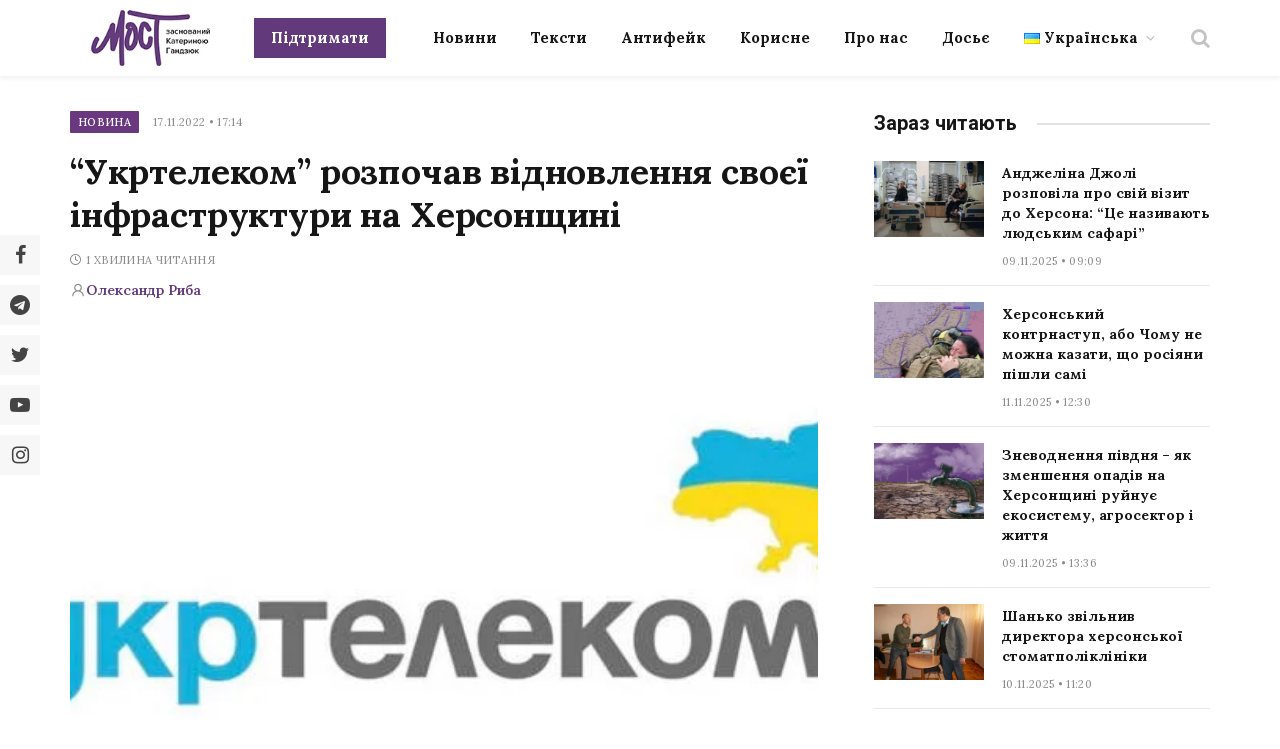

--- FILE ---
content_type: text/css
request_url: https://most.ks.ua/wp-content/uploads/elementor/css/post-4282.css?ver=1759168609
body_size: 108
content:
.elementor-4282 .elementor-element.elementor-element-330b6f4:not(.elementor-motion-effects-element-type-background), .elementor-4282 .elementor-element.elementor-element-330b6f4 > .elementor-motion-effects-container > .elementor-motion-effects-layer{background-color:#F5F5F5;}.elementor-4282 .elementor-element.elementor-element-330b6f4{transition:background 0.3s, border 0.3s, border-radius 0.3s, box-shadow 0.3s;padding:3% 0% 3% 0%;}.elementor-4282 .elementor-element.elementor-element-330b6f4 > .elementor-background-overlay{transition:background 0.3s, border-radius 0.3s, opacity 0.3s;}.elementor-4282 .elementor-element.elementor-element-501be6f > .elementor-element-populated{text-align:center;}.elementor-4282 .elementor-element.elementor-element-3ab0356 > .elementor-element-populated{text-align:center;}.elementor-4282 .elementor-element.elementor-element-063d490 .spc-social{--spc-social-fs:24px;}.elementor-4282 .elementor-element.elementor-element-063d490 > .elementor-widget-container{margin:0% 0% 0% 0%;}.elementor-4282 .elementor-element.elementor-element-0b0cb66:not(.elementor-motion-effects-element-type-background), .elementor-4282 .elementor-element.elementor-element-0b0cb66 > .elementor-motion-effects-container > .elementor-motion-effects-layer{background-color:#F5F5F5;}.elementor-4282 .elementor-element.elementor-element-0b0cb66{transition:background 0.3s, border 0.3s, border-radius 0.3s, box-shadow 0.3s;padding:3% 0% 3% 0%;}.elementor-4282 .elementor-element.elementor-element-0b0cb66 > .elementor-background-overlay{transition:background 0.3s, border-radius 0.3s, opacity 0.3s;}.elementor-4282 .elementor-element.elementor-element-66589b6 > .elementor-element-populated{text-align:center;}.elementor-4282 .elementor-element.elementor-element-fe32550 > .elementor-element-populated{text-align:center;}.elementor-4282 .elementor-element.elementor-element-137e500 .spc-social{--spc-social-fs:24px;}.elementor-4282 .elementor-element.elementor-element-137e500 > .elementor-widget-container{margin:0% 0% 0% 0%;}@media(max-width:767px){.elementor-4282 .elementor-element.elementor-element-e27dc42 > .elementor-element-populated{margin:0% 0% 05% 0%;--e-column-margin-right:0%;--e-column-margin-left:0%;}.elementor-4282 .elementor-element.elementor-element-0b41544{text-align:center;}.elementor-4282 .elementor-element.elementor-element-571fc71 > .elementor-element-populated{margin:5% 0% 0% 0%;--e-column-margin-right:0%;--e-column-margin-left:0%;}.elementor-4282 .elementor-element.elementor-element-501be6f{width:50%;}.elementor-4282 .elementor-element.elementor-element-3ab0356{width:50%;}.elementor-4282 .elementor-element.elementor-element-063d490 .spc-social{justify-content:center;}.elementor-4282 .elementor-element.elementor-element-0ce3e1d > .elementor-element-populated{margin:0% 0% 05% 0%;--e-column-margin-right:0%;--e-column-margin-left:0%;}.elementor-4282 .elementor-element.elementor-element-8523350{text-align:center;}.elementor-4282 .elementor-element.elementor-element-09c7ef0 > .elementor-element-populated{margin:5% 0% 0% 0%;--e-column-margin-right:0%;--e-column-margin-left:0%;}.elementor-4282 .elementor-element.elementor-element-66589b6{width:50%;}.elementor-4282 .elementor-element.elementor-element-fe32550{width:50%;}.elementor-4282 .elementor-element.elementor-element-137e500 .spc-social{justify-content:center;}}@media(min-width:768px){.elementor-4282 .elementor-element.elementor-element-e27dc42{width:41.58%;}.elementor-4282 .elementor-element.elementor-element-571fc71{width:27.752%;}.elementor-4282 .elementor-element.elementor-element-5bfd650{width:30%;}.elementor-4282 .elementor-element.elementor-element-0ce3e1d{width:41.58%;}.elementor-4282 .elementor-element.elementor-element-09c7ef0{width:27.752%;}.elementor-4282 .elementor-element.elementor-element-8ed963d{width:30%;}}

--- FILE ---
content_type: text/css
request_url: https://most.ks.ua/wp-content/themes/smart-mag/css/mavericks.css?ver=1.3
body_size: 3268
content:
.payment-block {
  margin-bottom: 70px;
}

.payment-block__inner {
  max-width: 556px;
  display: -webkit-box;
  display: -ms-flexbox;
  display: flex;
  -webkit-box-orient: vertical;
  -webkit-box-direction: normal;
      -ms-flex-direction: column;
          flex-direction: column;
  gap: 40px;
}

.payment-block__header {
  display: -webkit-box;
  display: -ms-flexbox;
  display: flex;
  -webkit-box-orient: vertical;
  -webkit-box-direction: normal;
      -ms-flex-direction: column;
          flex-direction: column;
  -webkit-box-align: start;
      -ms-flex-align: start;
          align-items: flex-start;
  gap: 24px;
}

.payment-block__title {
  font-weight: 600;
  font-size: 38px;
  line-height: 46px;
}

@media (max-width: 767.87px) {
  .payment-block__title {
    font-size: 30px;
    line-height: 38px;
  }
}

.payment-block__sub-title {
  font-weight: 400;
  font-size: 14px;
  line-height: 22px;
  color: rgba(0, 0, 0, 0.65);
}

.form-payment {
  display: -webkit-box;
  display: -ms-flexbox;
  display: flex;
  -webkit-box-orient: vertical;
  -webkit-box-direction: normal;
      -ms-flex-direction: column;
          flex-direction: column;
  gap: 32px;
}

.form-payment textarea {
  min-height: 62px;
  padding: 5px 12px;
  background-color: #fff;
  border: 1px solid rgba(0, 0, 0, 0.15);
  border-radius: 6px;
}

.form-payment__line {
  display: -webkit-box;
  display: -ms-flexbox;
  display: flex;
  -webkit-box-orient: vertical;
  -webkit-box-direction: normal;
      -ms-flex-direction: column;
          flex-direction: column;
  gap: 4px;
}

.form-payment__line > label {
  font-weight: 400;
  font-size: 14px;
  line-height: 22px;
  color: rgba(0, 0, 0, 0.88);
}

.form-payment__line > input {
  width: 100%;
  padding: 0px 12px;
  background: #fff;
  border: 1px solid rgba(0, 0, 0, 0.15);
  border-radius: 8px;
}

.form-payment__line > input::-webkit-input-placeholder {
  font-weight: 400;
  font-size: 16px;
  line-height: 24px;
  color: rgba(0, 0, 0, 0.25);
}

.form-payment__line > input:-ms-input-placeholder {
  font-weight: 400;
  font-size: 16px;
  line-height: 24px;
  color: rgba(0, 0, 0, 0.25);
}

.form-payment__line > input::-ms-input-placeholder {
  font-weight: 400;
  font-size: 16px;
  line-height: 24px;
  color: rgba(0, 0, 0, 0.25);
}

.form-payment__line > input::placeholder {
  font-weight: 400;
  font-size: 16px;
  line-height: 24px;
  color: rgba(0, 0, 0, 0.25);
}

.form-payment__line_first {
  gap: 16px;
}

.form-payment__line_first span {
  font-weight: 400;
  font-size: 14px;
  line-height: 22px;
}

.form-payment__line_second {
  gap: 16px;
}

.form-payment__line_txta span {
  color: rgba(0, 0, 0, 0.45);
}

.form-payment__button {
  -webkit-box-shadow: 0px 2px 0px rgba(0, 0, 0, 0.02);
          box-shadow: 0px 2px 0px rgba(0, 0, 0, 0.02);
  border-radius: 8px;
}

.options-custom {
  display: -webkit-box;
  display: -ms-flexbox;
  display: flex;
  -webkit-box-align: center;
      -ms-flex-align: center;
          align-items: center;
  gap: 16px;
}

.options-custom::-webkit-scrollbar {
  display: none;
}

@media (max-width: 767.98px) {
  .options-custom {
    overflow-x: scroll;
    margin: 0 -18px;
    padding: 18px;
  }
}

.options-custom__item label {
  cursor: pointer;
  display: -webkit-inline-box;
  display: -ms-inline-flexbox;
  display: inline-flex;
  -webkit-box-pack: center;
      -ms-flex-pack: center;
          justify-content: center;
  -webkit-box-align: center;
      -ms-flex-align: center;
          align-items: center;
  padding: 0px 16px;
  gap: 8px;
  width: 84px;
  height: 40px;
  background-color: #fff;
  border: 1px solid rgba(0, 0, 0, 0.15);
  -webkit-box-shadow: 0px 2px 0px rgba(0, 0, 0, 0.02);
          box-shadow: 0px 2px 0px rgba(0, 0, 0, 0.02);
  border-radius: 8px;
  font-weight: 400;
  font-size: 16px;
  line-height: 24px;
  color: rgba(0, 0, 0, 0.88);
  -webkit-transition: color 0.3s ease 0s, background-color 0.3s ease 0s;
  transition: color 0.3s ease 0s, background-color 0.3s ease 0s;
}

.options-custom__item label:has(input:checked) {
  background-color: #623a7b;
  color: #fff;
}

.options-circle {
  display: -webkit-box;
  display: -ms-flexbox;
  display: flex;
  -webkit-box-align: center;
      -ms-flex-align: center;
          align-items: center;
  gap: 20px;
}

.options-circle__input:checked + .options-circle__label::after {
  opacity: 1;
}

.options-circle__label {
  position: relative;
  cursor: pointer;
  display: -webkit-box;
  display: -ms-flexbox;
  display: flex;
  -webkit-box-align: center;
      -ms-flex-align: center;
          align-items: center;
  gap: 8px;
}

.options-circle__label::before {
  content: "";
  display: -webkit-inline-box;
  display: -ms-inline-flexbox;
  display: inline-flex;
  width: 16px;
  height: 16px;
  background: #fff;
  border: 1px solid rgba(0, 0, 0, 0.15);
  border-radius: 50%;
}

.options-circle__label::after {
  opacity: 0;
  content: "";
  position: absolute;
  width: 8px;
  height: 8px;
  left: 4px;
  top: calc(50% - 8px / 2);
  border-radius: 50%;
  background-color: #623a7b;
  -webkit-transition: opacity 0.3s ease 0s;
  transition: opacity 0.3s ease 0s;
}

.checkbox {
  position: relative;
}

.checkbox svg {
  position: absolute;
  top: 2.5px;
  left: 2.5px;
  z-index: 1;
  pointer-events: none;
}

.checkbox__input {
  position: absolute;
  width: 0;
  height: 0;
  opacity: 0;
}

.checkbox__input:checked + .checkbox__label:before {
  background-color: #623a7b;
}

.checkbox__label {
  cursor: pointer;
  display: -webkit-inline-box;
  display: -ms-inline-flexbox;
  display: inline-flex;
  position: relative;
  gap: 16px;
}

.checkbox__label:before {
  content: "";
  -ms-flex-item-align: start;
      align-self: flex-start;
  -webkit-box-flex: 0;
      -ms-flex: 0 0 16px;
          flex: 0 0 16px;
  width: 16px;
  height: 16px;
  border: 1px solid rgba(0, 0, 0, 0.15);
  border-radius: 4px;
  -webkit-transition: background-color 0.3s ease 0s;
  transition: background-color 0.3s ease 0s;
}

.checkbox__text {
  -ms-flex-item-align: center;
      -ms-grid-row-align: center;
      align-self: center;
  font-weight: 400;
  font-size: 12px;
  line-height: 20px;
  color: rgba(0, 0, 0, 0.45);
}

.checkbox__text a {
  color: #0958d9;
  -webkit-transition: color 0.3s ease 0s;
  transition: color 0.3s ease 0s;
}

.checkbox__text a:hover {
  color: #1f71f6;
}

input[type="number"]::-webkit-inner-spin-button,
input[type="number"]::-webkit-outer-spin-button {
  -webkit-appearance: none;
  margin: 0;
}

._ibg, ._ibg-contain {
  position: relative;
}

._ibg img, ._ibg-contain img {
  position: absolute;
  width: 100%;
  height: 100%;
  top: 0;
  left: 0;
  -o-object-fit: cover;
     object-fit: cover;
}

._ibg-contain img {
  -o-object-fit: contain;
     object-fit: contain;
}

.page-template-success-payment .main,
.page-template-unsuccess-payment .main {
  margin-top: 115px !important;
}

@media (max-width: 767.87px) {
  .page-template-success-payment .main,
  .page-template-unsuccess-payment .main {
    margin-top: 15vh !important;
  }
}

.main-content_donate {
  margin: 0 auto;
  max-width: 556px;
  margin-bottom: 15rem;
}

@media (max-width: 767.87px) {
  .main-content_donate {
    padding: 16px;
  }
}

.donate-thanks {
  display: -webkit-box;
  display: -ms-flexbox;
  display: flex;
  -webkit-box-orient: vertical;
  -webkit-box-direction: normal;
      -ms-flex-direction: column;
          flex-direction: column;
  -webkit-box-align: center;
      -ms-flex-align: center;
          align-items: center;
  gap: 40px;
}

@media (max-width: 767.87px) {
  .donate-thanks {
    gap: 32px;
  }
}

.donate-thanks__header {
  display: -webkit-box;
  display: -ms-flexbox;
  display: flex;
  -webkit-box-orient: vertical;
  -webkit-box-direction: normal;
      -ms-flex-direction: column;
          flex-direction: column;
  -webkit-box-align: center;
      -ms-flex-align: center;
          align-items: center;
  text-align: center;
  gap: 24px;
}

.donate-thanks__icon {
  width: 192px;
  height: 160px;
}

@media (max-width: 767.87px) {
  .donate-thanks__icon {
    width: 139.2px;
    height: 116px;
  }
}

.page-template-unsuccess-payment .donate-thanks__icon {
  width: 120px;
  height: 120px;
}

@media (max-width: 767.87px) {
  .page-template-unsuccess-payment .donate-thanks__icon {
    width: 92.63px;
    height: 92.63px;
  }
}

.donate-thanks__title {
  font-weight: 600;
  font-size: 38px;
  line-height: 46px;
}

@media (max-width: 767.87px) {
  .donate-thanks__title {
    font-size: 30px;
    line-height: 38px;
  }
}

.donate-thanks__sub-title {
  font-weight: 400;
  font-size: 14px;
  line-height: 22px;
  color: rgba(0, 0, 0, 0.65);
}

.donate-thanks__info {
  display: -webkit-box;
  display: -ms-flexbox;
  display: flex;
  -webkit-box-orient: vertical;
  -webkit-box-direction: normal;
      -ms-flex-direction: column;
          flex-direction: column;
  -webkit-box-align: center;
      -ms-flex-align: center;
          align-items: center;
  gap: 8px;
}

.donate-thanks__text {
  font-weight: 400;
  font-size: 14px;
  line-height: 22px;
}

.donate-thanks__value {
  font-weight: 600;
  font-size: 30px;
  line-height: 38px;
}

.donate-thanks__buttons {
  display: -webkit-box;
  display: -ms-flexbox;
  display: flex;
  -webkit-box-align: center;
      -ms-flex-align: center;
          align-items: center;
  gap: 8px;
}

@media (max-width: 767.87px) {
  .donate-thanks__buttons {
    -webkit-box-orient: vertical;
    -webkit-box-direction: normal;
        -ms-flex-direction: column;
            flex-direction: column;
    -webkit-box-align: stretch;
        -ms-flex-align: stretch;
            align-items: stretch;
    width: 100%;
  }
}

.button {
  display: -webkit-box;
  display: -ms-flexbox;
  display: flex;
  -webkit-box-pack: center;
      -ms-flex-pack: center;
          justify-content: center;
  -webkit-box-align: center;
      -ms-flex-align: center;
          align-items: center;
  padding: 8px 16px;
  border-radius: 8px;
  -webkit-transition: color 0.3s ease 0s, background-color 0.3s ease 0s;
  transition: color 0.3s ease 0s, background-color 0.3s ease 0s;
}

.button_primary {
  background-color: #623a7b;
  -webkit-box-shadow: 0px 2px 0px rgba(0, 0, 0, 0.02);
          box-shadow: 0px 2px 0px rgba(0, 0, 0, 0.02);
  color: #fff;
}

.button_primary:hover {
  background-color: #54326a;
  color: #fff;
}

.button_outline {
  border: 1px solid #623a7b;
  color: #623a7b;
}

.button_outline:hover {
  background-color: #623a7b;
  color: #fff;
}

.auth-sect {
  display: -webkit-box;
  display: -ms-flexbox;
  display: flex;
  -webkit-box-orient: vertical;
  -webkit-box-direction: normal;
      -ms-flex-direction: column;
          flex-direction: column;
  gap: 28px;
}

@media (max-width: 940px) {
  .auth-sect {
    gap: 55px;
  }
}

.auth-block {
  display: -webkit-box;
  display: -ms-flexbox;
  display: flex;
  -webkit-box-align: center;
      -ms-flex-align: center;
          align-items: center;
  gap: 32px;
}

@media (max-width: 940px) {
  .auth-block {
    -webkit-box-orient: vertical;
    -webkit-box-direction: normal;
        -ms-flex-direction: column;
            flex-direction: column;
    -webkit-box-align: start;
        -ms-flex-align: start;
            align-items: flex-start;
  }
}

.auth-block_avatar {
  display: -webkit-box;
  display: -ms-flexbox;
  display: flex;
  -webkit-box-pack: center;
      -ms-flex-pack: center;
          justify-content: center;
  -webkit-box-align: center;
      -ms-flex-align: center;
          align-items: center;
  -webkit-box-flex: 0;
      -ms-flex: 0 0 164px;
          flex: 0 0 164px;
  width: 164px;
  height: 164px;
  border-radius: 50%;
  background-color: #f5f5f5;
  overflow: hidden;
}

.auth-block_avatar svg {
  width: 61px;
  height: 61px;
}

.auth-block_avatar img {
  z-index: 1;
}

.auth-block__text-content {
  display: -webkit-box;
  display: -ms-flexbox;
  display: flex;
  -webkit-box-orient: vertical;
  -webkit-box-direction: normal;
      -ms-flex-direction: column;
          flex-direction: column;
  gap: 16px;
}

.auth-block__name {
  font-weight: 600;
  font-size: 24px;
  line-height: 32px;
}

.auth-block__descr {
  font-weight: 400;
  font-size: 12px;
  line-height: 20px;
  color: rgba(0, 0, 0, 0.45);
}

.auth-block__text {
  font-size: 14px;
  line-height: 22px;
  color: rgba(0, 0, 0, 0.65);
}

.socials-list {
  display: -webkit-box;
  display: -ms-flexbox;
  display: flex;
  -webkit-box-align: center;
      -ms-flex-align: center;
          align-items: center;
  gap: 8px;
}

@media (max-width: 940px) {
  .socials-list__item {
    -webkit-box-flex: 1;
        -ms-flex: 1 1 50%;
            flex: 1 1 50%;
  }
}

.socials-list__link {
  display: -webkit-box;
  display: -ms-flexbox;
  display: flex;
  -webkit-box-pack: center;
      -ms-flex-pack: center;
          justify-content: center;
  -webkit-box-align: center;
      -ms-flex-align: center;
          align-items: center;
  padding: 8px;
  border: 1px solid rgba(0, 0, 0, 0.15);
  -webkit-box-shadow: 0px 2px 0px rgba(0, 0, 0, 0.02);
          box-shadow: 0px 2px 0px rgba(0, 0, 0, 0.02);
  border-radius: 6px;
}

.auth-posts {
  display: -webkit-box;
  display: -ms-flexbox;
  display: flex;
  -webkit-box-orient: vertical;
  -webkit-box-direction: normal;
      -ms-flex-direction: column;
          flex-direction: column;
}

@media (min-width: 940px) {
  .auth-posts {
    gap: 9px;
  }
}

.auth-posts__title {
  font-weight: 600;
  font-size: 20px;
  line-height: 28px;
}

.author .post,
.elementor-widget-news_list_block_widget .post {
  display: -webkit-box;
  display: -ms-flexbox;
  display: flex;
  gap: 24px;
  padding: 24px 0px;
  border-bottom: 1px solid rgba(0, 0, 0, 0.06);
}

.author .post__col_right,
.elementor-widget-news_list_block_widget .post__col_right {
  display: -webkit-box;
  display: -ms-flexbox;
  display: flex;
  -webkit-box-orient: vertical;
  -webkit-box-direction: normal;
      -ms-flex-direction: column;
          flex-direction: column;
  gap: 16px;
}

.author .post__time,
.elementor-widget-news_list_block_widget .post__time {
  font-weight: 600;
  font-size: 16px;
  line-height: 24px;
  color: rgba(0, 0, 0, 0.45);
}

.author .post__title,
.elementor-widget-news_list_block_widget .post__title {
  font-weight: 600;
  font-size: 20px;
  line-height: 28px;
}

@media (min-width: 940px) {
  .author .post__title,
  .elementor-widget-news_list_block_widget .post__title {
    font-size: 24px;
    line-height: 32px;
  }
}

.author .post__date,
.elementor-widget-news_list_block_widget .post__date {
  font-weight: 400;
  font-size: 14px;
  line-height: 22px;
  color: rgba(0, 0, 0, 0.45);
}

.wp-block-gallery figure.wp-block-image {
  margin: 0 !important;
  width: 100% !important;
}

.wp-block-gallery .swiper-pagination {
  bottom: 16px;
  left: 50%;
  -webkit-transform: translateX(-50%);
          transform: translateX(-50%);
  display: -webkit-inline-box;
  display: -ms-inline-flexbox;
  display: inline-flex;
  -webkit-box-pack: center;
      -ms-flex-pack: center;
          justify-content: center;
  -webkit-box-align: center;
      -ms-flex-align: center;
          align-items: center;
  gap: 4px;
  width: 45px;
  height: 22px;
  background: rgba(0, 0, 0, 0.4);
  border-radius: 32px;
  color: #fff;
  font-weight: 600;
  font-size: 14px;
  line-height: 22px;
}

.wp-block-gallery .swiper-button {
  width: 29px;
  height: 48px;
  background: rgba(0, 0, 0, 0.4);
  border-radius: 104px;
}

.wp-block-gallery .swiper-button::after {
  font-size: 20px;
  color: #fff;
}

.news-cus-list .heading-datetitle {
  font-size: 20px;
  font-weight: 700;
  color: #623a7b;
}

.news-cus-list .heading-datetitle:not(:first-child) {
  padding-top: 24px;
}

.news-main-block {
  display: -webkit-box;
  display: -ms-flexbox;
  display: flex;
  gap: 32px;
}

@media (max-width: 990.98px) {
  .news-main-block {
    -webkit-box-orient: vertical;
    -webkit-box-direction: normal;
        -ms-flex-direction: column;
            flex-direction: column;
  }
}

@media (max-width: 990.98px) {
  .news-main-block .hide-mobile {
    display: none !important;
  }
}

@media (min-width: 990.98px) {
  .news-main-block .hide-desktop {
    display: none !important;
  }
}

@media (max-width: 679.98px) {
  .news-main-block {
    padding: 0 16px;
  }
}

.news-main-block__col_left {
  display: -ms-grid;
  display: grid;
  -ms-grid-columns: (1fr)[2];
      grid-template-columns: repeat(2, 1fr);
}

@media (min-width: 539.98px) {
  .news-main-block__col_left {
    grid-auto-rows: -webkit-min-content;
    grid-auto-rows: min-content;
    gap: 32px;
    -webkit-box-flex: 0;
        -ms-flex: 0 1 752px;
            flex: 0 1 752px;
  }
}

@media (max-width: 539.98px) {
  .news-main-block__col_left {
    -ms-grid-columns: 1fr;
        grid-template-columns: 1fr;
    gap: 16px;
  }
}

@media (min-width: 539.98px) {
  .news-main-block__col_right {
    -webkit-box-flex: 1;
        -ms-flex: 1 1 360px;
            flex: 1 1 360px;
  }
}

.news-main-block .own-html {
  -ms-grid-row: 4;
  -ms-grid-column: 1;
  -ms-grid-column-span: 2;
  grid-area: 4 / 1 / 4 / 3;
}

@media (max-width: 539.98px) {
  .news-main-block .own-html {
    grid-area: auto;
  }
}

.news-item:not(.news-item_big) {
  display: -webkit-box;
  display: -ms-flexbox;
  display: flex;
  gap: 12px;
}

@media (min-width: 539.98px) {
  .news-item:not(.news-item_big) {
    -webkit-box-orient: vertical;
    -webkit-box-direction: normal;
        -ms-flex-direction: column;
            flex-direction: column;
    gap: 14px;
  }
}

@media (max-width: 539.98px) {
  .news-item:not(.news-item_big) {
    padding-bottom: 8px;
    border-bottom: 1px solid rgba(0, 0, 0, 0.06);
  }
}

.news-item_big {
  position: relative;
  padding: 24px;
  display: -webkit-box;
  display: -ms-flexbox;
  display: flex;
  -webkit-box-orient: vertical;
  -webkit-box-direction: normal;
      -ms-flex-direction: column;
          flex-direction: column;
  -webkit-box-pack: end;
      -ms-flex-pack: end;
          justify-content: flex-end;
  min-height: 318px;
}

@media (min-width: 539.98px) {
  .news-item_big {
    -ms-grid-row: 1;
    -ms-grid-row-span: 1;
    -ms-grid-column: 1;
    -ms-grid-column-span: 2;
    grid-area: 1 / 1 / 2 / 3;
    height: 489px;
  }
}

@media (max-width: 680px) {
  .news-item_big {
    margin: 0 -16px 4px;
  }
}

.news-item__image {
  height: 56px;
  border-radius: 4px;
  overflow: hidden;
}

@media (min-width: 539.98px) {
  .news-item__image {
    height: 202px;
  }
}

@media (max-width: 539.98px) {
  .news-item__image {
    -webkit-box-flex: 0;
        -ms-flex: 0 1 100px;
            flex: 0 1 100px;
  }
}

.news-item__image img {
  width: 100%;
  height: 100%;
  -o-object-fit: cover;
     object-fit: cover;
}

.news-item_big .news-item__image {
  position: absolute;
  inset: 0;
  height: 100%;
  border-radius: 6px;
}

@media (max-width: 676.98px) {
  .news-item_big .news-item__image {
    border-radius: 0;
  }
}

.news-item__shadow {
  pointer-events: none;
  z-index: 1;
  position: absolute;
  inset: 0;
  width: 100%;
  height: 100%;
  background: -webkit-gradient(linear, left top, left bottom, color-stop(35%, transparent), to(rgba(0, 0, 0, 0.85)));
  background: linear-gradient(transparent 35%, rgba(0, 0, 0, 0.85) 100%);
  opacity: 0.9;
}

.news-item__content {
  z-index: 1;
  position: relative;
  display: -webkit-box;
  display: -ms-flexbox;
  display: flex;
  -webkit-box-orient: vertical;
  -webkit-box-direction: normal;
      -ms-flex-direction: column;
          flex-direction: column;
  -webkit-box-align: start;
      -ms-flex-align: start;
          align-items: flex-start;
  gap: 12px;
}

@media (max-width: 539.98px) {
  .news-item__content {
    -webkit-box-flex: 1;
        -ms-flex: 1 1 auto;
            flex: 1 1 auto;
  }
  .news-item_big .news-item__content {
    -webkit-box-pack: end;
        -ms-flex-pack: end;
            justify-content: flex-end;
  }
}

.news-item_big .news-item__content {
  gap: 24px;
}

.news-item__tag {
  padding: 1px 7px;
  background-color: #623a7b;
  border-radius: 2px;
  font-size: 12px;
  line-height: 20px;
  color: #efefef;
}

@media (max-width: 539.98px) {
  .news-item__tag {
    display: none;
  }
  .news-item_big .news-item__tag {
    display: -webkit-box;
    display: -ms-flexbox;
    display: flex;
  }
}

.news-item__title {
  max-width: 547px;
  font-weight: 700;
  font-size: 16px;
  line-height: 125%;
  color: rgba(0, 0, 0, 0.88);
}

.news-item_big .news-item__title {
  font-weight: 600;
  font-size: 30px;
  line-height: 38px;
}

.news-item_big .news-item__title a {
  color: #fff;
}

.news-item__time {
  display: -webkit-box;
  display: -ms-flexbox;
  display: flex;
  -webkit-box-align: center;
      -ms-flex-align: center;
          align-items: center;
  gap: 8px;
  font-size: 12px;
  line-height: 20px;
  color: rgba(0, 0, 0, 0.45);
}

.news-item_big .news-item__time {
  color: #efefef;
}

.aside-news {
  padding: 16px;
  background-color: #f8f8f8;
  border-top: 2px solid #623a7b;
}

.aside-news__title {
  font-weight: 600;
  font-size: 20px;
  line-height: 28px;
  margin-bottom: 8px;
}

.aside-news__items {
  margin-bottom: 16px;
}

.aside-news__item {
  padding: 16px 0px;
  border-bottom: 1px solid rgba(0, 0, 0, 0.06);
}

.aside-news__to-all {
  padding: 5px 16px;
  border-radius: 6px;
}

@media (max-width: 539.98px) {
  .aside-news__to-all {
    min-height: 42px;
  }
}

.item-aside-news {
  display: -webkit-box;
  display: -ms-flexbox;
  display: flex;
  -webkit-box-orient: vertical;
  -webkit-box-direction: normal;
      -ms-flex-direction: column;
          flex-direction: column;
  -webkit-box-align: start;
      -ms-flex-align: start;
          align-items: flex-start;
  gap: 12px;
}

.item-aside-news__title a {
  font-weight: 600;
  font-size: 16px;
  line-height: 24px;
}

.item-aside-news__time {
  font-size: 12px;
  line-height: 20px;
  color: rgba(0, 0, 0, 0.45);
}

.single.single-post .the-post > .post {
  margin-bottom: 36px;
}

.single.single-post .related-posts {
  margin-top: 0;
}

.social-share {
  margin-top: 24px;
}

.social-share__title {
  font-weight: 600;
  font-size: 20px;
  line-height: 28px;
}

.essb_links .essb_icon {
  display: -webkit-box !important;
  display: -ms-flexbox !important;
  display: flex !important;
  -webkit-box-align: center !important;
      -ms-flex-align: center !important;
          align-items: center !important;
  width: 32px;
  height: 32px;
}

.essb_links .essb_icon svg {
  padding: 0 !important;
  width: 100% !important;
  height: 100% !important;
}

.essb_links .essb_icon::before {
  display: none !important;
}

.essb_links .essb_links_list {
  display: -webkit-box;
  display: -ms-flexbox;
  display: flex;
  -ms-flex-wrap: wrap;
      flex-wrap: wrap;
  -webkit-box-align: center;
      -ms-flex-align: center;
          align-items: center;
  gap: 16px 24px;
}

.essb_links .essb_links_list .essb_item a {
  display: -webkit-box;
  display: -ms-flexbox;
  display: flex;
  -webkit-box-align: center;
      -ms-flex-align: center;
          align-items: center;
  gap: 8px;
  padding: 4px 12px 4px 8px;
  margin: 0 !important;
  background-color: #fff !important;
}

.essb_links .essb_links_list .essb_item a:hover {
  background-color: #f5f5f5 !important;
}

.essb_links .essb_links_list .essb_item a .essb_network_name {
  font-weight: 600;
  font-size: 14px;
  line-height: 22px;
  margin: 0;
}

.elementor-element:has(.main-news) {
  margin-bottom: 0px !important;
  padding: 20px 0px 20px 0px !important;
}

.elementor-element:has(.main-news) .block-wrap.mb-sm {
  margin-bottom: 0 !important;
}

.elementor-element:has(.main-texts) {
  padding: 20px 0px 20px 0px !important;
  margin-bottom: 0px !important;
}

.loop.loop-grid article .media a, .loop.loop-list article .media a, .loop.loop-grid-sm article .media a {
  border-radius: 4px;
}

.loop.loop-small article .media a, .loop.loop-list-sm article .media a {
  border-radius: 2px;
}

@media (max-width: 767.98px) {
  body.single-post .loop.loop-grid article:not(:last-child) {
    padding-bottom: 24px;
    border-bottom: 1px solid rgba(0, 0, 0, 0.06);
  }
  body.single-post .loop.loop-grid article .media {
    display: none;
  }
}

.loop.loop-overlay .overlay-post {
  border-radius: 4px;
  overflow: hidden;
}

.slides article {
  border-radius: 4px;
  overflow: hidden;
}

.single-featured img,
.post-content .wp-block-image img {
  border-radius: 6px;
}

.post-content .swiper-slide .wp-block-image img {
  border-radius: 0px;
}

.swiper.wp-block-gallery {
  border-radius: 6px;
  overflow: hidden;
}

.post-meta-items.meta-below {
  display: -webkit-box;
  display: -ms-flexbox;
  display: flex;
  -webkit-box-align: center;
      -ms-flex-align: center;
          align-items: center;
  gap: 24px;
}

.post-meta-items.meta-below .author-link {
  display: -webkit-box;
  display: -ms-flexbox;
  display: flex;
  -webkit-box-align: center;
      -ms-flex-align: center;
          align-items: center;
  gap: 8px;
  font-weight: 600;
  font-size: 14px;
  line-height: 22px;
  color: #623a7b;
}

.post-meta-items.meta-below .author-link:hover {
  color: #7e4a9e;
}
